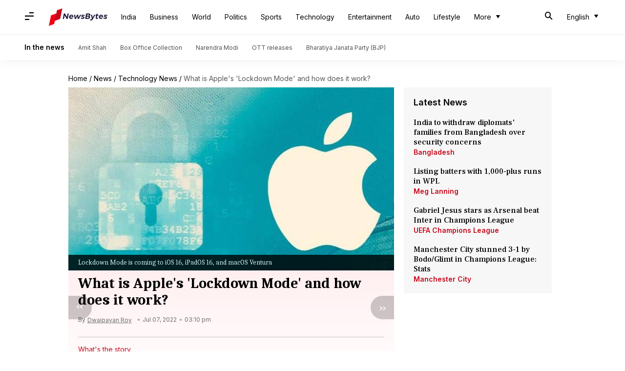

--- FILE ---
content_type: application/javascript; charset=utf-8
request_url: https://fundingchoicesmessages.google.com/f/AGSKWxWiSdvQUU7rGYFWWw3KfJNe7HmLueF0MriYiTEQK4QuJ9UKUWXUwdNC7AOOJCkXVso4UeyAG4FG93-T7ifm5Bhhj_VrRl7BySpqVfZIrC0cbUOjnCoZtSJBzNlFrD-FIqBQHZYKHwcaTKWAw-xBTbOo2JbY9fZ4vwUP1NvnPh-rNp_tfikcZJ2ftIle/_/chitika-ad?/adv-socialbar-/noodleAdFramed./ads/center./oas_home_
body_size: -1290
content:
window['6a865617-33f0-41fd-9158-5ef3bca743d0'] = true;